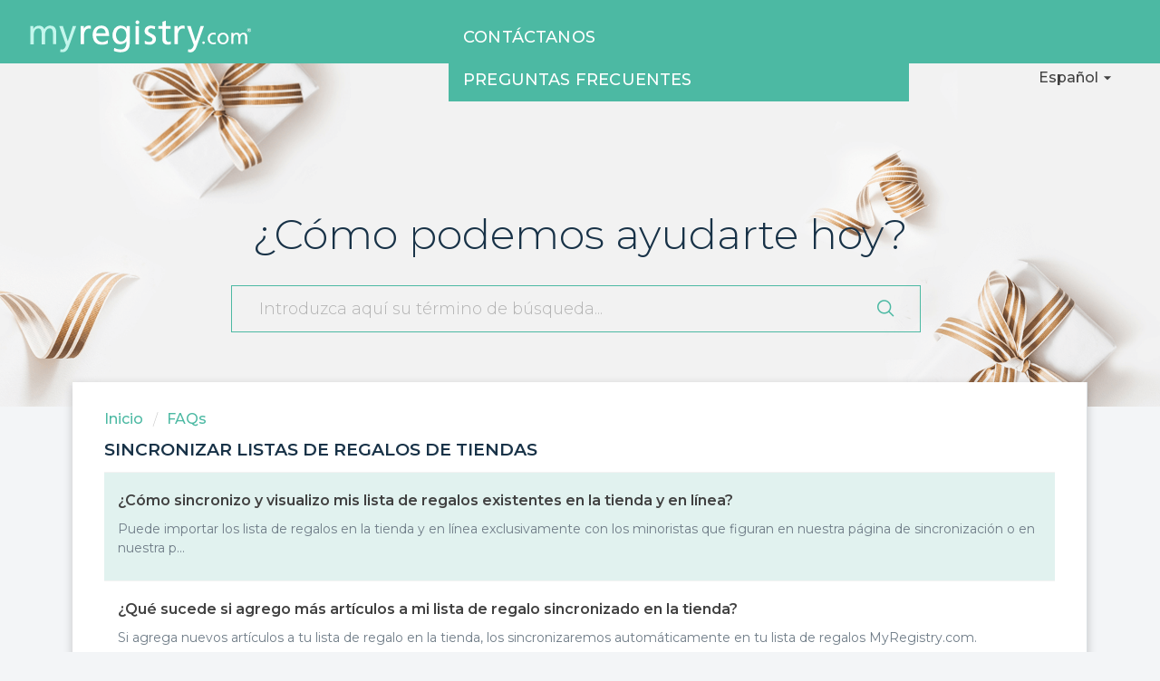

--- FILE ---
content_type: text/html; charset=utf-8
request_url: https://customercare.myregistry.com/es/support/solutions/folders/48000658871
body_size: 10911
content:
<!DOCTYPE html>
       
        <!--[if lt IE 7]><html class="no-js ie6 dew-dsm-theme " lang="es" dir="ltr" data-date-format="non_us"><![endif]-->       
        <!--[if IE 7]><html class="no-js ie7 dew-dsm-theme " lang="es" dir="ltr" data-date-format="non_us"><![endif]-->       
        <!--[if IE 8]><html class="no-js ie8 dew-dsm-theme " lang="es" dir="ltr" data-date-format="non_us"><![endif]-->       
        <!--[if IE 9]><html class="no-js ie9 dew-dsm-theme " lang="es" dir="ltr" data-date-format="non_us"><![endif]-->       
        <!--[if IE 10]><html class="no-js ie10 dew-dsm-theme " lang="es" dir="ltr" data-date-format="non_us"><![endif]-->       
        <!--[if (gt IE 10)|!(IE)]><!--><html class="no-js  dew-dsm-theme " lang="es" dir="ltr" data-date-format="non_us"><!--<![endif]-->
	<head>
		
		<!-- Title for the page -->
<title> Sincronizar listas de regalos de tiendas : myregistryhelp </title>

<!-- Meta information --><!-- Title for the page -->
<title> Sincronizar listas de regalos de tiendas : myregistryhelp </title>

<!-- Meta information -->

      <meta charset="utf-8" />
      <meta http-equiv="X-UA-Compatible" content="IE=edge,chrome=1" />
      <meta name="description" content= "" />
      <meta name="author" content= "" />
       <meta property="og:title" content="Sincronizar listas de regalos de tiendas" />  <meta property="og:url" content="https://customercare.myregistry.com/es/support/solutions/folders/48000658871" />  <meta property="og:image" content="https://s3.amazonaws.com/cdn.freshdesk.com/data/helpdesk/attachments/production/48004791534/logo/Ral1iw0FX7kztL2uLurEn1_6Hl74uSr3bQ.png?X-Amz-Algorithm=AWS4-HMAC-SHA256&amp;amp;X-Amz-Credential=AKIAS6FNSMY2XLZULJPI%2F20260115%2Fus-east-1%2Fs3%2Faws4_request&amp;amp;X-Amz-Date=20260115T150542Z&amp;amp;X-Amz-Expires=604800&amp;amp;X-Amz-SignedHeaders=host&amp;amp;X-Amz-Signature=06a31b77148f95e8bcb478cc8cdc90491a4591aa3d48e9ab28a01194a678016a" />  <meta property="og:site_name" content="myregistryhelp" />  <meta property="og:type" content="article" />  <meta name="twitter:title" content="Sincronizar listas de regalos de tiendas" />  <meta name="twitter:url" content="https://customercare.myregistry.com/es/support/solutions/folders/48000658871" />  <meta name="twitter:image" content="https://s3.amazonaws.com/cdn.freshdesk.com/data/helpdesk/attachments/production/48004791534/logo/Ral1iw0FX7kztL2uLurEn1_6Hl74uSr3bQ.png?X-Amz-Algorithm=AWS4-HMAC-SHA256&amp;amp;X-Amz-Credential=AKIAS6FNSMY2XLZULJPI%2F20260115%2Fus-east-1%2Fs3%2Faws4_request&amp;amp;X-Amz-Date=20260115T150542Z&amp;amp;X-Amz-Expires=604800&amp;amp;X-Amz-SignedHeaders=host&amp;amp;X-Amz-Signature=06a31b77148f95e8bcb478cc8cdc90491a4591aa3d48e9ab28a01194a678016a" />  <meta name="twitter:card" content="summary" />  <link rel="canonical" href="https://customercare.myregistry.com/es/support/solutions/folders/48000658871" />  <link rel='alternate' hreflang="en" href="https://customercare.myregistry.com/en/support/solutions/folders/48000658871"/>  <link rel='alternate' hreflang="es" href="https://customercare.myregistry.com/es/support/solutions/folders/48000658871"/>  <link rel='alternate' hreflang="fr" href="https://customercare.myregistry.com/fr/support/solutions/folders/48000658871"/> 

<!-- Responsive setting -->
<link rel="apple-touch-icon" href="https://s3.amazonaws.com/cdn.freshdesk.com/data/helpdesk/attachments/production/48004791562/fav_icon/6-JJBpBhedbCZMJReNTXTkrWC7ODkFD7Dg.png" />
        <link rel="apple-touch-icon" sizes="72x72" href="https://s3.amazonaws.com/cdn.freshdesk.com/data/helpdesk/attachments/production/48004791562/fav_icon/6-JJBpBhedbCZMJReNTXTkrWC7ODkFD7Dg.png" />
        <link rel="apple-touch-icon" sizes="114x114" href="https://s3.amazonaws.com/cdn.freshdesk.com/data/helpdesk/attachments/production/48004791562/fav_icon/6-JJBpBhedbCZMJReNTXTkrWC7ODkFD7Dg.png" />
        <link rel="apple-touch-icon" sizes="144x144" href="https://s3.amazonaws.com/cdn.freshdesk.com/data/helpdesk/attachments/production/48004791562/fav_icon/6-JJBpBhedbCZMJReNTXTkrWC7ODkFD7Dg.png" />
        <meta name="viewport" content="width=device-width, initial-scale=1.0, maximum-scale=5.0, user-scalable=yes" />  

<!-- Start Alexa Certify Javascript -->
<script type="text/javascript">
_atrk_opts = { atrk_acct:"ggrge1aUY9008q", domain:"myregistry.com",dynamic: true};
(function() { var as = document.createElement('script'); as.type = 'text/javascript'; as.async = true; as.src = "https://certify-js.alexametrics.com/atrk.js"; var s = document.getElementsByTagName('script')[0];s.parentNode.insertBefore(as, s); })();
</script>
<noscript><img src="https://certify.alexametrics.com/atrk.gif?account=ggrge1aUY9008q" style="display:none" height="1" width="1" alt="" /></noscript>
<!-- End Alexa Certify Javascript -->


<!-- Global site tag (gtag.js) - Google Analytics -->
<script async src="https://www.googletagmanager.com/gtag/js?id=UA-23309797-1"></script>
<script>
  window.dataLayer = window.dataLayer || [];
  function gtag(){dataLayer.push(arguments);}
  gtag('js', new Date());

  gtag('config', 'UA-23309797-1');
</script>

      <meta charset="utf-8" />
      <meta http-equiv="X-UA-Compatible" content="IE=edge,chrome=1" />
      <meta name="description" content= "" />
      <meta name="author" content= "" />
       <meta property="og:title" content="Sincronizar listas de regalos de tiendas" />  <meta property="og:url" content="https://customercare.myregistry.com/es/support/solutions/folders/48000658871" />  <meta property="og:image" content="https://s3.amazonaws.com/cdn.freshdesk.com/data/helpdesk/attachments/production/48004791534/logo/Ral1iw0FX7kztL2uLurEn1_6Hl74uSr3bQ.png?X-Amz-Algorithm=AWS4-HMAC-SHA256&amp;amp;X-Amz-Credential=AKIAS6FNSMY2XLZULJPI%2F20260115%2Fus-east-1%2Fs3%2Faws4_request&amp;amp;X-Amz-Date=20260115T150542Z&amp;amp;X-Amz-Expires=604800&amp;amp;X-Amz-SignedHeaders=host&amp;amp;X-Amz-Signature=06a31b77148f95e8bcb478cc8cdc90491a4591aa3d48e9ab28a01194a678016a" />  <meta property="og:site_name" content="myregistryhelp" />  <meta property="og:type" content="article" />  <meta name="twitter:title" content="Sincronizar listas de regalos de tiendas" />  <meta name="twitter:url" content="https://customercare.myregistry.com/es/support/solutions/folders/48000658871" />  <meta name="twitter:image" content="https://s3.amazonaws.com/cdn.freshdesk.com/data/helpdesk/attachments/production/48004791534/logo/Ral1iw0FX7kztL2uLurEn1_6Hl74uSr3bQ.png?X-Amz-Algorithm=AWS4-HMAC-SHA256&amp;amp;X-Amz-Credential=AKIAS6FNSMY2XLZULJPI%2F20260115%2Fus-east-1%2Fs3%2Faws4_request&amp;amp;X-Amz-Date=20260115T150542Z&amp;amp;X-Amz-Expires=604800&amp;amp;X-Amz-SignedHeaders=host&amp;amp;X-Amz-Signature=06a31b77148f95e8bcb478cc8cdc90491a4591aa3d48e9ab28a01194a678016a" />  <meta name="twitter:card" content="summary" />  <link rel="canonical" href="https://customercare.myregistry.com/es/support/solutions/folders/48000658871" />  <link rel='alternate' hreflang="en" href="https://customercare.myregistry.com/en/support/solutions/folders/48000658871"/>  <link rel='alternate' hreflang="es" href="https://customercare.myregistry.com/es/support/solutions/folders/48000658871"/>  <link rel='alternate' hreflang="fr" href="https://customercare.myregistry.com/fr/support/solutions/folders/48000658871"/> 

<!-- Responsive setting -->
<link rel="apple-touch-icon" href="https://s3.amazonaws.com/cdn.freshdesk.com/data/helpdesk/attachments/production/48004791562/fav_icon/6-JJBpBhedbCZMJReNTXTkrWC7ODkFD7Dg.png" />
        <link rel="apple-touch-icon" sizes="72x72" href="https://s3.amazonaws.com/cdn.freshdesk.com/data/helpdesk/attachments/production/48004791562/fav_icon/6-JJBpBhedbCZMJReNTXTkrWC7ODkFD7Dg.png" />
        <link rel="apple-touch-icon" sizes="114x114" href="https://s3.amazonaws.com/cdn.freshdesk.com/data/helpdesk/attachments/production/48004791562/fav_icon/6-JJBpBhedbCZMJReNTXTkrWC7ODkFD7Dg.png" />
        <link rel="apple-touch-icon" sizes="144x144" href="https://s3.amazonaws.com/cdn.freshdesk.com/data/helpdesk/attachments/production/48004791562/fav_icon/6-JJBpBhedbCZMJReNTXTkrWC7ODkFD7Dg.png" />
        <meta name="viewport" content="width=device-width, initial-scale=1.0, maximum-scale=5.0, user-scalable=yes" /> 
		
		<!-- Adding meta tag for CSRF token -->
		<meta name="csrf-param" content="authenticity_token" />
<meta name="csrf-token" content="PrHVMURw7UbzlJKdhMLT6vEOdnG5XaOpmNf6pwULZglhHX3lJjIj5NnUdc32g5AY81MUpK3dw0CB2/1csZvmow==" />
		<!-- End meta tag for CSRF token -->
		
		<!-- Fav icon for portal -->
		<link rel='shortcut icon' href='https://s3.amazonaws.com/cdn.freshdesk.com/data/helpdesk/attachments/production/48004791562/fav_icon/6-JJBpBhedbCZMJReNTXTkrWC7ODkFD7Dg.png' />

		<!-- Base stylesheet -->
 
		<link rel="stylesheet" media="print" href="https://assets7.freshdesk.com/assets/cdn/portal_print-6e04b27f27ab27faab81f917d275d593fa892ce13150854024baaf983b3f4326.css" />
	  		<link rel="stylesheet" media="screen" href="https://assets5.freshdesk.com/assets/cdn/falcon_portal_utils-a58414d6bc8bc6ca4d78f5b3f76522e4970de435e68a5a2fedcda0db58f21600.css" />	

		
		<!-- Theme stylesheet -->

		<link href="/support/theme.css?v=4&amp;d=1766760291" media="screen" rel="stylesheet" type="text/css">

		<!-- Google font url if present -->
		<link href='https://fonts.googleapis.com/css?family=Source+Sans+Pro:regular,italic,600,700,700italic|Poppins:regular,600,700' rel='stylesheet' type='text/css' nonce='ZadPtMWfRAaPL+Q7bD4bBw=='>

		<!-- Including default portal based script framework at the top -->
		<script src="https://assets9.freshdesk.com/assets/cdn/portal_head_v2-d07ff5985065d4b2f2826fdbbaef7df41eb75e17b915635bf0413a6bc12fd7b7.js"></script>
		<!-- Including syntexhighlighter for portal -->
		<script src="https://assets3.freshdesk.com/assets/cdn/prism-841b9ba9ca7f9e1bc3cdfdd4583524f65913717a3ab77714a45dd2921531a402.js"></script>

		

		<!-- Access portal settings information via javascript -->
		 <script type="text/javascript">     var portal = {"language":"en","name":"myregistryhelp","contact_info":"","current_page_name":"article_list","current_tab":"solutions","vault_service":{"url":"https://vault-service.freshworks.com/data","max_try":2,"product_name":"fd"},"current_account_id":1173378,"preferences":{"bg_color":"#f3f5f7","header_color":"#4cb9a3","help_center_color":"#f3f5f7","footer_color":"#183247","tab_color":"#4CB9A3","tab_hover_color":"#02b875","btn_background":"#f3f5f7","btn_primary_background":"#02b875","base_font":"Source Sans Pro","text_color":"#183247","headings_font":"Poppins","headings_color":"#183247","link_color":"#183247","link_color_hover":"#2753d7","input_focus_ring_color":"#02b875","non_responsive":"false"},"image_placeholders":{"spacer":"https://assets6.freshdesk.com/assets/misc/spacer.gif","profile_thumb":"https://assets8.freshdesk.com/assets/misc/profile_blank_thumb-4a7b26415585aebbd79863bd5497100b1ea52bab8df8db7a1aecae4da879fd96.jpg","profile_medium":"https://assets1.freshdesk.com/assets/misc/profile_blank_medium-1dfbfbae68bb67de0258044a99f62e94144f1cc34efeea73e3fb85fe51bc1a2c.jpg"},"falcon_portal_theme":true};     var attachment_size = 20;     var blocked_extensions = "";     var allowed_extensions = "";     var store = { 
        ticket: {},
        portalLaunchParty: {} };    store.portalLaunchParty.ticketFragmentsEnabled = false;    store.pod = "us-east-1";    store.region = "US"; </script> 


			    <script src="https://wchat.freshchat.com/js/widget.js" nonce="ZadPtMWfRAaPL+Q7bD4bBw=="></script>

	</head>
	<body>
            	
		
		
		
	<header class="banner">
		<div class="banner-wrapper page">
			<div class="banner-title">
              <h1 class="heading"><a href="https://www.myregistry.com/"><img src="https://www.myregistry.com/images/MRlogo_520.svg"></a></h1>
			</div>
		</div>
	</header>
	 <nav class="page-tabs">
		<div class="page no-padding no-header-tabs">
			
				<a data-toggle-dom="#header-tabs" href="#" data-animated="true" class="mobile-icon-nav-menu show-in-mobile"></a>
				<div class="nav-link" id="header-tabs">				  
                  
                  <a href="/es/support/home">CONTÁCTANOS</a>
                  
                  
                  
                  <a href="/es/support/solutions" class="">PREGUNTAS FRECUENTES</a>
                  
				</div>
			
		</div>
	</nav> 
    <!--
    <div class="menu-lang">
      <a href=
      
      "https://customercare.myregistry.com/en/support/solutions"
      >ENGLISH</a>
    </div>
     -->
<div class="menu-lang">
  <a role="button" href="javascript:void(0)" id="menuLangToggle" class="menuLangToggle">
    <span>
    
    	Español
    
    </span>
    <span class="menuLangToggle-arrow">&nbsp;</span>
  </a>
  <div class="menuLangList">
    <a href=
      
      "https://customercare.myregistry.com/en/support/solutions"
      >
      English
      
    </a>
    <a href=
      
      "https://customercare.myregistry.com/es/support/solutions"
      >
      Español
      <span class="menuLangList-selected">&nbsp;</span>
    </a>
    <a href=
      
      "https://customercare.myregistry.com/fr/support/solutions"
      >
      Français
      
    </a>
  </div>
</div>

<!-- Search and page links for the page -->
<!-- 
	<section class="help-center-sc rounded-6">
		<div class="page no-padding">
		<div class="hc-search">
			<div class="hc-search-c">
				<form class="hc-search-form print--remove" autocomplete="off" action="/es/support/search/solutions" id="hc-search-form" data-csrf-ignore="true">
	<div class="hc-search-input">
	<label for="support-search-input" class="hide">Introduzca aquí su término de búsqueda...</label>
		<input placeholder="Introduzca aquí su término de búsqueda..." type="text"
			name="term" class="special" value=""
            rel="page-search" data-max-matches="10" id="support-search-input">
	</div>
	<div class="hc-search-button">
		<button class="btn btn-primary" aria-label="Buscar" type="submit" autocomplete="off">
			<i class="mobile-icon-search hide-tablet"></i>
			<span class="hide-in-mobile">
				Buscar
			</span>
		</button>
	</div>
</form>
			</div>
		</div>
		<div class="hc-nav ">
			 <nav>   <div>
              <a href="/es/support/tickets/new" class="mobile-icon-nav-newticket new-ticket ellipsis" title="Nuevo ticket de ayuda">
                <span> Nuevo ticket de ayuda </span>
              </a>
            </div>   <div>
              <a href="/es/support/tickets" class="mobile-icon-nav-status check-status ellipsis" title="Revisar el estado del ticket">
                <span>Revisar el estado del ticket</span>
              </a>
            </div>  </nav>
		</div>
		</div>
	</section>

 -->

<script>
  let langToggle = document.getElementById("menuLangToggle");
  langToggle.addEventListener("click", function(e) {
    e.stopPropagation();
    langToggle.classList.toggle("active");
  });
  document.addEventListener("click", function(e) {
    if (e.target !== langToggle && langToggle.classList.contains("active")) {
      console.log("close menu");
    	langToggle.classList.remove("active");
    }
  });
</script>

<div class="page">
  <div class="section_header">
    <section class="search_section">
    <h1>      
      
      ¿Cómo podemos ayudarte hoy?
      
      </h1>
  	<div class="hc-search">
		<div class="hc-search-c">
				<form class="hc-search-form print--remove" autocomplete="off" action="/es/support/search/solutions" id="hc-search-form" data-csrf-ignore="true">
	<div class="hc-search-input">
	<label for="support-search-input" class="hide">Introduzca aquí su término de búsqueda...</label>
		<input placeholder="Introduzca aquí su término de búsqueda..." type="text"
			name="term" class="special" value=""
            rel="page-search" data-max-matches="10" id="support-search-input">
	</div>
	<div class="hc-search-button">
		<button class="btn btn-primary" aria-label="Buscar" type="submit" autocomplete="off">
			<i class="mobile-icon-search hide-tablet"></i>
			<span class="hide-in-mobile">
				Buscar
			</span>
		</button>
	</div>
</form>
		</div>
	</div>
    </section>
  </div>
	<!-- Notification Messages -->
	 <div class="alert alert-with-close notice hide" id="noticeajax"></div> 

	
	<div class="c-wrapper">		
		<section class="main content rounded-6 min-height-on-desktop fc-folder-show" id="folder-show-48000658871">
	<div class="breadcrumb">
		<a href="/es/support/solutions"> Inicio </a>
		<a href="/es/support/solutions/48000247315">FAQs</a>
	</div>
	<h2 class="heading">Sincronizar listas de regalos de tiendas</h2>
	<p class="info-text"></p>
	
				
			<section class="article-list c-list">
				
					<div class="c-row c-article-row">
					    <i class="icon-article-table-row"></i>
						<div class="ellipsis article-title"> 
							<a href="/es/support/solutions/articles/48000775611--c%C3%B3mo-sincronizo-y-visualizo-mis-lista-de-regalos-existentes-en-la-tienda-y-en-l%C3%ADnea-" class="c-link">¿Cómo sincronizo y visualizo mis lista de regalos existentes en la tienda y en línea?</a>
						</div>
						
						  <div class="description-text">
							 Puede importar los lista de regalos en la tienda y en línea exclusivamente con los minoristas que figuran en nuestra página de sincronización o en nuestra p...
						  </div>
						
						<div class="help-text">Mar, 2 Jun, 2020 a  4:17 P. M.</div>
					</div>
				
					<div class="c-row c-article-row">
					    <i class="icon-article-table-row"></i>
						<div class="ellipsis article-title"> 
							<a href="/es/support/solutions/articles/48000775613--qu%C3%A9-sucede-si-agrego-m%C3%A1s-art%C3%ADculos-a-mi-lista-de-regalo-sincronizado-en-la-tienda-" class="c-link">¿Qué sucede si agrego más artículos a mi lista de regalo sincronizado en la tienda?</a>
						</div>
						
						  <div class="description-text">
							 Si agrega nuevos artículos a tu lista de regalo en la tienda, los sincronizaremos automáticamente en tu lista de regalos MyRegistry.com. 
						  </div>
						
						<div class="help-text">Mar, 2 Jun, 2020 a  4:18 P. M.</div>
					</div>
				
					<div class="c-row c-article-row">
					    <i class="icon-article-table-row"></i>
						<div class="ellipsis article-title"> 
							<a href="/es/support/solutions/articles/48000775580--puedo-sincronizar-la-lista-de-regalo-de-mi-tienda-si-es-privado-" class="c-link">¿Puedo sincronizar la lista de regalo de mi tienda si es &quot;Privado&quot;?</a>
						</div>
						
						  <div class="description-text">
							 Para sincronizar la lista de regalo de una tienda, debe estar configurado como Público y debe poder buscarse en el sitio de la tienda. 
						  </div>
						
						<div class="help-text">Mar, 2 Jun, 2020 a  4:17 P. M.</div>
					</div>
				
					<div class="c-row c-article-row">
					    <i class="icon-article-table-row"></i>
						<div class="ellipsis article-title"> 
							<a href="/es/support/solutions/articles/48000775582--c%C3%B3mo-elimino-mi-lista-de-regalo-sincronizado-" class="c-link">¿Cómo elimino mi lista de regalo sincronizado?</a>
						</div>
						
						  <div class="description-text">
							 Para eliminar tu lista de regalo sincronizado en la tienda, simplemente inicie sesión en tu cuenta y haga clic en SINCRONIZA, ubicado en la parte superior d...
						  </div>
						
						<div class="help-text">Mar, 2 Jun, 2020 a  4:17 P. M.</div>
					</div>
				
					<div class="c-row c-article-row">
					    <i class="icon-article-table-row"></i>
						<div class="ellipsis article-title"> 
							<a href="/es/support/solutions/articles/48000775612-no-puedo-encontrar-mi-tienda-favorita-en-la-lista-de-tiendas-para-sincronizar-c%C3%B3mo-lo-sincronizo-" class="c-link">No puedo encontrar mi tienda favorita en la lista de tiendas para sincronizar. ¿Cómo lo sincronizo?</a>
						</div>
						
						  <div class="description-text">
							 Regularmente estamos agregando nuevas tiendas para sincronizar, según la demanda de los clientes y los acuerdos con los principales minoristas. Si tu tienda...
						  </div>
						
						<div class="help-text">Mar, 2 Jun, 2020 a  4:18 P. M.</div>
					</div>
				
					<div class="c-row c-article-row">
					    <i class="icon-article-table-row"></i>
						<div class="ellipsis article-title"> 
							<a href="/es/support/solutions/articles/48000967508--ofrecen-descuentos-de-finalizaci%C3%B3n-" class="c-link">¿Ofrecen descuentos de finalización?</a>
						</div>
						
						  <div class="description-text">
							 Dado que MyRegistry.com no es la tienda real de compra, no ofrecemos descuentos de finalización para nuestro sitio. Sin embargo, si tiene una lista de regal...
						  </div>
						
						<div class="help-text">Mar, 2 Jun, 2020 a  4:18 P. M.</div>
					</div>
				
			</section>
			
		
	
</section>
	</div>

	

</div>

<div id="SWD_Footer" role="contentinfo">
    <div class="footer-container">
        <div class="box-left">
            <div class="content-menu">
                <div class="menu-group">
                    <div class="group-title">
                      
                      		Información de la compañía
                      
                  	</div>
                    <div class="group-items" role="navigation" 
					aria-label="Información de la compañía"
					>
                        <a role="link" href="https://www.myregistry.com/Info/AboutUs.aspx">
						
							Sobre nosotros
                        						
						</a><hr />
                        <a role="link" target="_blank" href="https://guides.myregistry.com/wedding/"><span>
						
							Lo mejor para bodas
                        						
						</span></a><hr />
                        <a role="link" target="_blank" href="https://guides.myregistry.com/baby/"><span>
						
							Lo mejor para bebé
                          						
						</span></a><hr />
                        <a role="link" target="_blank" href="https://guides.myregistry.com/gift-list/what-is-a-universal-gift-list/"><span>
						
							¿Qué es una lista de regalos universal?
                          						
						</span></a><hr />
                        <a role="link" href="https://www.myregistry.com/Info/ContactUs.aspx">
						
							Contacta con nosotros
                          						
						</a><hr />
                        <a role="link" href="https://www.myregistry.com/Info/press.aspx">
						
							Noticias y comunicados de prensa
                          						
						</a><hr />
                        <a role="link" href="https://www.myregistry.com/Info/terms.aspx">
						
							Términos y condiciones
                          						
						</a><hr />
                        <a role="link" href="https://www.myregistry.com/Info/Privacy.aspx">
						
							Declaracion de privacidad
                          						
						</a><hr />
                        <a role="link" href="https://www.myregistry.com/Info/Careers.aspx">
						
							Carreras
                          						
						</a>
                    </div>
                </div>
                <div class="menu-group">
                    <div class="group-title">
                      
                      		Para miembros
                      
                  	</div>
                    <div class="group-items" role="navigation" 					
					aria-label="Para miembros"
					>
                        <a role="link" href=
                           
							"https://customercare.myregistry.com/es/support/home"
                          	>						
						
							Experiencia del cliente / Preguntas frecuentes
                          
						</a><hr />
                        <a role="link" href="https://www.myregistry.com/Info/SmartPhoneApps/">
						
							Nuestras aplicaciones móviles
                          						
						</a><hr />
                        <a role="link" href="https://www.myregistry.com/find-a-registry.aspx">
						
							Encuentre una lista de regalos
                          						
						</a><hr />
                        <a role="link" href="https://www.myregistry.com/Info/RegistryMembers.aspx">
						
							Directorio de miembros
                          						
						</a><hr />
                        <a role="link" href="https://www.myregistry.com/Info/storeswelike.aspx">
						
							Tiendas que nos gustan
                          						
						</a><hr />
                        <a role="link" href="https://www.myregistry.com/Info/Add-To-MyRegistry-Button-Extension/Default.aspx">
						
							Nuestra extensión de navegador
                          						
						</a><hr />
                        <a role="link" href="https://www.myregistry.com/gift-exchange/">
						Gift Exchange					
						</a>
                    </div>
                </div>
                <div class="menu-group">
                    <div class="group-title">
                      
                      		Organizaciones sin fines de lucro
                      
                  	</div>
                    <div class="group-items" role="navigation" 
					aria-label="Organizaciones sin fines de lucro"
					>
                        <a role="link" href="https://www.myregistry.com/info/Nonprofits-Organizations.aspx">
						
							Crear una lista de regalos
                          
						</a><hr />
                        <a role="link" href="https://guides.myregistry.com/nonprofit/maximize-nonprofit-giving-with-an-online-gift-list/">
						
							Maximice las donaciones sin fines de lucro
                          
						</a><hr />
                        <a role="link" href="https://www.myregistry.com/Info/OrganizationsMKT.aspx">
						
							Servicio de regalo en efectivo
                          
						</a><hr />
                        <a role="link" href="https://www.myregistry.com/Info/storeswelikeOrg.aspx">
						
							Minoristas preseleccionados
                          
						</a><hr />
                        <a role="link" href="https://customercare.myregistry.com/en/support/solutions/folders/48000658883">
						
							Preguntas frecuentes
                        
						</a>                        
                    </div>
                </div>
                <div class="menu-group">
                    <div class="group-title">
                      
                      		Para Socios
                      
                  	</div>
                    <div class="group-items" role="navigation" 
					aria-label="Para Socios"
					>
                        <a role="link" href="https://www.myregistry.com/gift-registry-software/">
						
							Software de lista de regalos
                          
						</a><hr />
                        <a role="link" href="https://www.myregistry.com/Merchants/login.aspx">
						
							Inicio de sesión para socios
                          
						</a><hr />
                        <a role="link" href="https://guides.myregistry.com/software-partner/">
						
							Blog para socios
                          
						</a><hr />
                        <a role="link"  rel="nofollow" href="https://ui.awin.com/merchant-profile/88335" target="_blank">
						
							Programa de afiliación
                          
						</a><hr />
                        <a role="link" href="https://www.myregistry.com/Merchants/AdvertisewithUs.aspx">
						
							Anúnciate con nosotros
                          
						</a>
                      	<a role="link" href="https://developers.myregistry.com/">
                          
                          	Desarrolladores
                          
						</a>
                    </div>
                </div>
              	<div class="menu-group">
                    <div class="group-title">
                      
                      		Internacional
                      
                  	</div>
                    <div class="group-items" role="navigation" 
                    aria-label="Internacional"
                    >
                        <a role="link" href="https://www.myregistry.com/australian-baby-registry.aspx">
                          
                                Boda australiana
                          
						</a><hr />
                        <a role="link" href="https://www.myregistry.com/australian-wedding-registry.aspx">
                          
                                Bebé australiano
                          
                        </a><hr />
                        <a role="link" href="https://www.myregistry.com/canadian-baby-registry.aspx">
                          
                                Canadá bebé
                          
                      	</a><hr />
                        <a role="link" href="https://www.myregistry.com/canadian-wedding-registry.aspx">
                          
                                Canadá boda
                          
                      	</a><hr />
                        <a role="link" href="https://www.myregistry.com/indian-wedding-registry.aspx">
                          
                                Boda india
                          
                      	</a><hr />
                        <a role="link" href="https://www.myregistry.com/new-zealand-baby-registry.aspx">
                          
                          		Lista de regalos para bebés en Nueva Zelanda
                          
                      	</a><hr />
                        <a role="link" href="https://www.myregistry.com/new-zealand-wedding-registry.aspx">
                          
                                Lista de regalos de boda en Nueva Zelanda
                          
                      	</a><hr />
                        <a role="link" href="https://www.myregistry.com/south-african-baby-registry.aspx">
                          
                                Lista de regalos para bebés en Sudáfrica
                          
                      	</a><hr />
                        <a role="link" href="https://www.myregistry.com/south-african-wedding-registry.aspx">
                          
                                Lista de regalos de boda en Sudáfrica
                          
                      	</a><hr />
                        <a role="link" href="https://www.myregistry.com/uk-baby-wish-list">
                          
                                Bebé UK
                          
                      	</a><hr />
                        <a role="link" href="https://www.myregistry.com/uk-wedding-gift-list">
                          
                                Lista de regalos de boda en Reino Unido
                          
                      	</a>
                    </div>
                </div>
            </div>
        </div>
        <div class="box-right">
            <div class="content-social">
                <div class="social-group app-links">
                    <div class="group-title">
                      <span class="label-desktop">
                  		
                      		Descarga la aplicación MyRegistry.com
                        
                      </span>
                      <span class="label-mobile">
                  		
                      		Descarga la aplicación MyRegistry.com
                        
                      </span>
                  	</div>
                    <div class="group-items" role="navigation" 
					aria-label="Descarga la aplicación MyRegistry.com App"
					>
                      	<img class="qr-code qr-code_img" src="https://stmr.blob.core.windows.net/cms/ManagerMisc/myregistry_app_qr_code.svg" alt="My Registry's App Qr Code">
                        <a role="link" class="icon-app-store" href="https://apps.apple.com/app/apple-store/id366525182?pt=320727&amp;ct=MR-mobile-app-page&amp;mt=8" target="_blank">
                            <span role="img" 
                            aria-label="MyRegistry App on Apple Store"
                            class="swd_icon icon-appstore"></span>
                            <span class="notext">
                        
							MyRegistry App on Apple Store
                        
                            </span>
                        </a>
                        <a role="link" class="icon-google-play" href="https://play.google.com/store/apps/details?id=com.myregistry" target="_blank">
                            <span role="img" 
                            aria-label="MyRegistry App on Google Play Store"
                            class="swd_icon icon-googleplay"></span>
                            <span class="notext">MyRegistry App on Google Play Store</span>
                        </a>
                    </div>
					</div>
                <div class="social-group social-media">
                    <div class="group-title">
                        
                            Síguenos
                      
                    </div>
                    <div class="group-items" role="navigation" 
                    aria-label="Síguenos">
                        <a role="link" class="icon-facebook-holder" href="https://www.facebook.com/myregistryllc" target="_blank">
                            <span role="img" 
                            aria-label="MyRegistry en Facebook"
                            class="swd_icon icon-facebook"></span>
                            <span class="notext">
                                
                        MyRegistry en Facebook
                        
                            </span>
                        </a>
                        <a role="link" class="icon-twitter-holder" href="https://twitter.com/myregistry" target="_blank">
                            <span role="img" 
                            aria-label="MyRegistry en Twitter"
                            class="swd_icon icon-twitter"></span>
                            <span class="notext">
                                
                        MyRegistry en Twitter
                        
                            </span>
                        </a>
                        <a role="link" class="icon-instagram-holder" href="https://www.instagram.com/MyRegistry" target="_blank">
                            <span role="img" 
                            aria-label="MyRegistry en Instagram"
                            class="swd_icon icon-instagram"></span>
                            <span class="notext">
                                
                        MyRegistry en Instagram
                        
                            </span>
                        </a>
                        <a role="link" class="icon-pinterest-holder" href="https://www.pinterest.com/myregistryweddings" target="_blank">
                            <span role="img" 
                            aria-label="MyRegistry en Pinterest"
                            class="swd_icon icon-pinterest"></span>
                            <span class="notext">
                            
                        MyRegistry en Pinterest
                        
                            </span>
                        </a>
                    </div>
                </div>    
        </div>
    </div>
	<div class="content-copyright">
            ©
    2025
    
        Derechos reservados - MyRegistry LLC
    
    &nbsp;—&nbsp;<a href="https://www.myregistry.com/SiteMap/" target="_blank">
        
            Mapa web
      	
    </a>
        </div>
</div>
</div>
<!--  <div class="copyright">
        <a href=https://freshdesk.es/?utm_source=portal&utm_medium=reflink&utm_campaign=portal_reflink target="_blank" rel="nofollow"> Software de Help Desk </a>
        de Freshdesk
      </div> -->



<script type="text/javascript">
    function GetCookie(name, defaultValue) {    
      var i, x, y, cookies = document.cookie.split(";");
    for (i = 0; i < cookies.length; i++) {
      x = cookies[i].substr(0, cookies[i].indexOf("="));
      y = cookies[i].substr(cookies[i].indexOf("=") + 1);
      x = x.replace(/^\s+|\s+$/g, "");
      if (x == name) {
        return unescape(y);
      }
    }
    return defaultValue;
   };  
  function SetCookie(name, value, days) {
    var expires;
    if (days) {
      var date = new Date();
      date.setTime(date.getTime() + (days * 24 * 60 * 60 * 1000));
      expires = "; expires=" + date.toGMTString();
    } else {
      expires = "";
    }
    document.cookie = name + "=" + value + expires + "; path=/";
  } 
  function GetQuerystring(name, url) {
    if (!url) url = location.href;
    if (!name) return null;
    
    name = name.replace(/[\[]/, "\\\[").replace(/[\]]/, "\\\]");
    var regexS = "[\\?&]" + name + "=([^&#]*)";
    var regex = new RegExp(regexS);
    var results = regex.exec(url);
    return results == null ? null : results[1];
  }
    var MobileAppValue = GetQuerystring("isMobileApp");
	if(MobileAppValue){
	     SetCookie("MrIsMobileAppView",1,1);     
	}   
   if(GetCookie("MrIsMobileAppView",null) == "1"){
      if(document.getElementById("SWD_Footer")) document.getElementById("SWD_Footer").style.display="none";
      if(document.querySelector("header.banner")) document.querySelector("header.banner").style.display="none";
      if(document.querySelector(".page-tabs"))document.querySelector(".page-tabs").style.display="none";
      if(document.querySelector("body")) document.querySelector("body").style.backgroundPosition="0px 0px";
      if(document.querySelector(".section_header")) document.querySelector(".section_header").style.marginTop="65px";
   }
  
  if(document.querySelector('#related_articles')) document.querySelector('#related_articles h3.list-lead').innerHTML = 'Related Questions';
  
  if(document.getElementById("solutions-home")) {
    document.querySelectorAll("#solutions-home .article-list .see-more").forEach((seeMore, index) => {
    	seeMore = seeMore.innerHTML.split(" ");
     	seeMore[seeMore.length - 1] = "questions";
    	document.querySelectorAll("#solutions-home .article-list .see-more")[index].innerHTML = seeMore.join(" ");                                                                                           
    });
  }
    
(function() {
	var allTabs = document.querySelectorAll("#SWD_Footer .box-left .menu-group .group-title");

	allTabs.forEach((tab) => {
		tab.addEventListener('click', function() {
      		var newTab = !this.classList.contains("active");
			allTabs.forEach((tab) => {
				tab.classList.remove("active");
			});

			if (newTab) {
				this.classList.add("active");
			}
		});
	});
  
  if (window.innerWidth > 1024) {
    var appIcons = document.querySelectorAll("#SWD_Footer .social-group.app-links .group-items a");
    appIcons.forEach((icon) => {
      	icon.setAttribute("tabindex", "-1");
   		icon.style.pointerEvents = "none";
    });
  }
})();
  
  
</script>



			<script src="https://assets3.freshdesk.com/assets/cdn/portal_bottom-0fe88ce7f44d512c644a48fda3390ae66247caeea647e04d017015099f25db87.js"></script>

		<script src="https://assets5.freshdesk.com/assets/cdn/redactor-642f8cbfacb4c2762350a557838bbfaadec878d0d24e9a0d8dfe90b2533f0e5d.js"></script> 
		<script src="https://assets3.freshdesk.com/assets/cdn/lang/es-d349c1e52dafdfd7c8ce21f8f34014d9646bc6b4e4f452452ea007567fd43eef.js"></script>
		<!-- for i18n-js translations -->
  		<script src="https://assets9.freshdesk.com/assets/cdn/i18n/portal/es-4d1029ab772e33a42b6b6d5ed046cbaf9b983dd0ed95b67135bf52770097a7af.js"></script>
		<!-- Including default portal based script at the bottom -->
		<script nonce="ZadPtMWfRAaPL+Q7bD4bBw==">
//<![CDATA[
	
	jQuery(document).ready(function() {
					
		// Setting the locale for moment js
		moment.lang('es');

		var validation_meassages = {"two_decimal_place_warning":"Value cannot have more than 2 decimal digits","select_atleast_one":"Seleccione al menos una opción.","required":"Este campo es obligatorio.","remote":"Por favor agrega este campo","email":"Por favor ingresa un email valido","url":"Ingrese una direccion valida","date":"ingrese una fecha valida","dateISO":"Ingrese una fecha valida (ISO)","number":"Ingrese un numero valido","digits":"Ingrese solo Digitos","creditcard":"Ingrese numero de targeta de credito","equalTo":"Ingrese el mismo valor nuevamente","integration_no_match":"no hay datos que coincidan...","ember_method_name_reserved":"Este nombre está reservado y no puede utilizarse. Por favor, elija otro nombre."}	

		jQuery.extend(jQuery.validator.messages, validation_meassages );


		jQuery(".call_duration").each(function () {
			var format,time;
			if (jQuery(this).data("time") === undefined) { return; }
			if(jQuery(this).hasClass('freshcaller')){ return; }
			time = jQuery(this).data("time");
			if (time>=3600) {
			 format = "hh:mm:ss";
			} else {
				format = "mm:ss";
			}
			jQuery(this).html(time.toTime(format));
		});
	});

	// Shortcuts variables
	var Shortcuts = {"global":{"help":"?","save":"mod+return","cancel":"esc","search":"/","status_dialog":"mod+alt+return","save_cuctomization":"mod+shift+s"},"app_nav":{"dashboard":"g d","tickets":"g t","social":"g e","solutions":"g s","forums":"g f","customers":"g c","reports":"g r","admin":"g a","ticket_new":"g n","compose_email":"g m"},"pagination":{"previous":"alt+left","next":"alt+right","alt_previous":"j","alt_next":"k"},"ticket_list":{"ticket_show":"return","select":"x","select_all":"shift+x","search_view":"v","show_description":"space","unwatch":"w","delete":"#","pickup":"@","spam":"!","close":"~","silent_close":"alt+shift+`","undo":"z","reply":"r","forward":"f","add_note":"n","scenario":"s"},"ticket_detail":{"toggle_watcher":"w","reply":"r","forward":"f","add_note":"n","close":"~","silent_close":"alt+shift+`","add_time":"m","spam":"!","delete":"#","show_activities_toggle":"}","properties":"p","expand":"]","undo":"z","select_watcher":"shift+w","go_to_next":["j","down"],"go_to_previous":["k","up"],"scenario":"s","pickup":"@","collaboration":"d"},"social_stream":{"search":"s","go_to_next":["j","down"],"go_to_previous":["k","up"],"open_stream":["space","return"],"close":"esc","reply":"r","retweet":"shift+r"},"portal_customizations":{"preview":"mod+shift+p"},"discussions":{"toggle_following":"w","add_follower":"shift+w","reply_topic":"r"}};
	
	// Date formats
	var DATE_FORMATS = {"non_us":{"moment_date_with_week":"ddd, D MMM, YYYY","datepicker":"d M, yy","datepicker_escaped":"d M yy","datepicker_full_date":"D, d M, yy","mediumDate":"d MMM, yyyy"},"us":{"moment_date_with_week":"ddd, MMM D, YYYY","datepicker":"M d, yy","datepicker_escaped":"M d yy","datepicker_full_date":"D, M d, yy","mediumDate":"MMM d, yyyy"}};

	var lang = { 
		loadingText: "Por favor espera...",
		viewAllTickets: "View all tickets"
	};


//]]>
</script> 

		

		
		<script type="text/javascript">
     		I18n.defaultLocale = "en";
     		I18n.locale = "es";
		</script>
			  <script nonce="ZadPtMWfRAaPL+Q7bD4bBw==">
//<![CDATA[

    jQuery(document).ready(function() {
      window.fcWidget.init({
        token: "0dd99409-3895-4780-bf21-05338cd250b5",
        host: "https://wchat.freshchat.com",
        cspNonce: "ZadPtMWfRAaPL+Q7bD4bBw==",
      });    
    });

//]]>
</script>
    	


		<!-- Include dynamic input field script for signup and profile pages (Mint theme) -->

	</body>
</html>


--- FILE ---
content_type: image/svg+xml
request_url: https://www.myregistry.com/Images/Icons/seaweed/icon-twitter.svg
body_size: 775
content:
<svg xmlns="http://www.w3.org/2000/svg" width="15.373" height="12.486" viewBox="0 0 15.373 12.486">
  <path id="Twitter_Bird" data-name="Twitter Bird" d="M13.793,6.492c.01.137.01.273.01.41a8.9,8.9,0,0,1-8.964,8.964A8.9,8.9,0,0,1,0,14.452a6.518,6.518,0,0,0,.761.039,6.31,6.31,0,0,0,3.912-1.346A3.156,3.156,0,0,1,1.727,10.96a3.973,3.973,0,0,0,.6.049,3.332,3.332,0,0,0,.829-.107A3.151,3.151,0,0,1,.624,7.809V7.77a3.173,3.173,0,0,0,1.424.4,3.155,3.155,0,0,1-.975-4.214,8.956,8.956,0,0,0,6.5,3.3,3.557,3.557,0,0,1-.078-.722,3.154,3.154,0,0,1,5.453-2.156,6.2,6.2,0,0,0,2-.761,3.142,3.142,0,0,1-1.385,1.736,6.316,6.316,0,0,0,1.814-.488A6.773,6.773,0,0,1,13.793,6.492Z" transform="translate(0 -3.381)" fill="#f8f8f8"/>
</svg>
